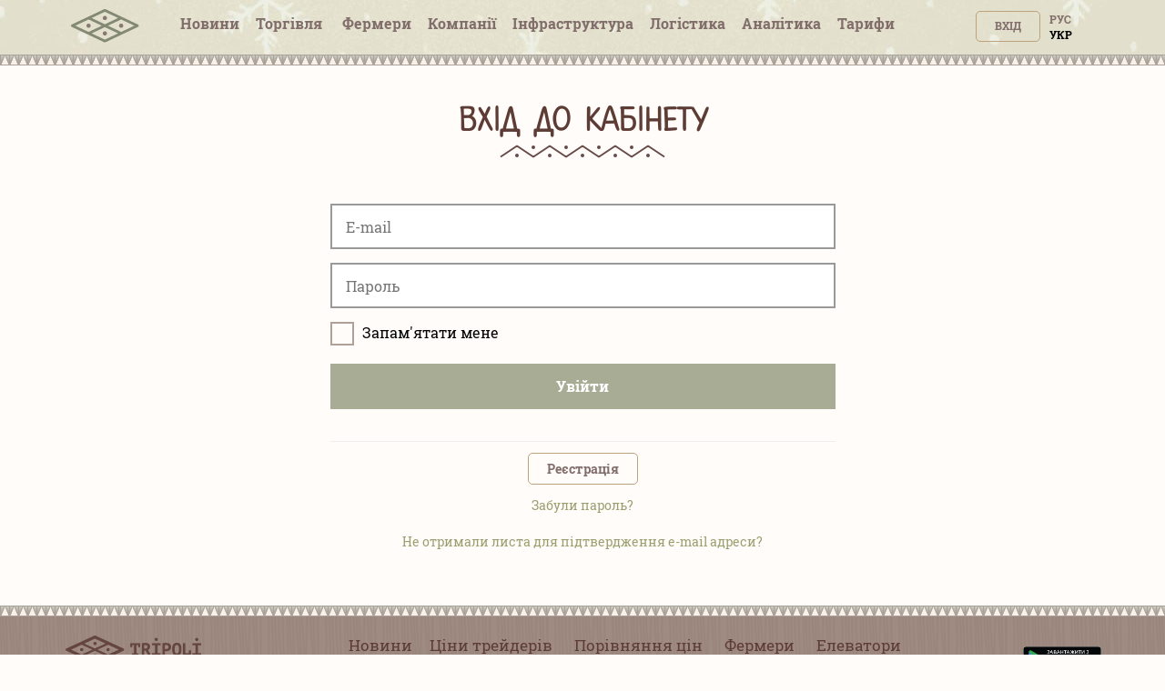

--- FILE ---
content_type: text/html; charset=utf-8
request_url: https://tripoli.land/ua/users/sign_in?sign_in_source=%2Fua%2Flogistics%2Fdebaltsevo-debaltsevo
body_size: 12519
content:
<!DOCTYPE html><html lang="uk"><head><link rel="stylesheet" media="all" href="/assets/tripoli/tripoli-872f0889e6d5dafddf06bb6dd0dffe9d65186fe2d122103ecf40068416b33197.css" /><meta content="text/html; charset=utf-8" http-equiv="content-type" /><meta content="#816e6b" name="theme-color" /><meta content="#816e6b" name="msapplication-navbutton-color" /><meta content="yes" name="apple-mobile-web-app-capable" /><meta content="black-translucent" name="apple-mobile-web-app-status-bar-style" /><meta name="csrf-param" content="authenticity_token" />
<meta name="csrf-token" content="xhrOkcGZrceSQSYFYKWPOE1+c6Hq3LUtKiPXWpuhXxXVWi8RRNvSYyREoCODW/HuDCtKQnY9rIwFWeBQ6RCt5g==" /><title>Трипілля - ціна на зерно, каталог фермерів та зернотрейдерів</title>
<meta name="description" content="Каталог фермерів, ціни трейдерів, елеватори України. Закупівельні ціни на зерно і сільгосппродукцію, пшеницю, кукурудзу, соняшник та інші агро культури" />
<meta name="keywords" content="триполи, триполье, цены трейдеров, закупочные цены на зерно и сельхозпродукцию, цены на пшеницу, цены на кукурузу, цены на подсолнечник, соя цена, рапс цена, ячмень цена, пшеница фураж куплю, подсолнечник куплю, кукуруза куплю, 3c25f8bbe4d8b6ecc109" /><meta content="width=device-width, initial-scale=1.0" name="viewport" /><meta content="a5370dfb2c039f02d1ea" name="wot-verification" /><meta content="IE=edge" http-equiv="X-UA-Compatible" /><meta content="width=device-width, initial-scale=1, viewport-fit=cover" name="viewport" /><meta content="yes" name="mobile-web-app-capable" /><meta content="yes" name="apple-mobile-web-app-capable" /><meta content="black-translucent" name="apple-mobile-web-app-status-bar-style" /><link href="/manifest.json" rel="manifest" /><link href="https://tripoli.land/users/sign_in" hreflang="ru" rel="alternate" /><link href="https://tripoli.land/ua/users/sign_in" hreflang="uk" rel="alternate" /><link href="https://tripoli.land/users/sign_in" hreflang="x-default" rel="alternate" /><link href="https://tripoli.land/ua/news/rss" rel="alternate" title="RSS — Новини" type="application/rss+xml" /><!-- Google Tag Manager -->
<script>(function(w,d,s,l,i){w[l]=w[l]||[];w[l].push({'gtm.start':
        new Date().getTime(),event:'gtm.js'});var f=d.getElementsByTagName(s)[0],
    j=d.createElement(s),dl=l!='dataLayer'?'&l='+l:'';j.async=true;j.src=
    'https://www.googletagmanager.com/gtm.js?id='+i+dl;f.parentNode.insertBefore(j,f);
})(window,document,'script','dataLayer','GTM-M9HK5VJ');</script>
<!-- End Google Tag Manager -->
</head><body class=" production" data-locale="ua"><!-- Google Tag Manager (noscript) -->
<noscript><iframe src="ns"
                  height="0" width="0" style="display:none;visibility:hidden"></iframe></noscript>
<!-- End Google Tag Manager (noscript) -->
<header>
  <div class="header header-ny">
    <div id="header-container" class="container">
      <div class="row">
        <div id="logo" class="col-xs-12 col-sm-4 col-sm-push-4 col-md-6 col-md-offset-3 col-md-push-0 col-lg-1 col-lg-offset-0 text-center col-lg-left">
          <a href="/ua" class="display-inline-flex-mobile header-logo">
            <svg id="main-pic" width="75" height="45" viewBox="0 0 90 35" fill="none" xmlns="http://www.w3.org/2000/svg">
              <path d="M89.3518 22.0263C89.3259 22.7406 88.9952 23.2727 88.34 23.5862C87.1438 24.1587 85.9441 24.7234 84.7454 25.2902C71.6989 31.4585 58.6519 37.6249 45.6086 43.7994C44.9741 44.0999 44.3867 44.1073 43.7507 43.8062C29.5644 37.0915 15.3742 30.3843 1.18549 23.6748C1.04636 23.6091 0.903847 23.545 0.777063 23.4592C0.24093 23.0965 -0.0271358 22.5866 0.0021695 21.9361C0.0327087 21.2587 0.36247 20.759 0.964925 20.462C1.76696 20.0667 2.57918 19.6919 3.38739 19.3097C16.833 12.9524 30.2798 6.59703 43.7223 0.232975C44.3673 -0.0724504 44.9605 -0.0805042 45.6083 0.22616C59.8038 6.94644 74.0033 13.6581 88.2018 20.3715C88.2854 20.4112 88.3706 20.4483 88.4505 20.4945C89.035 20.83 89.3312 21.3383 89.3518 22.0263ZM48.7477 22.0114C48.859 22.0712 48.9361 22.117 49.017 22.1554C54.6482 24.8185 60.2798 27.4802 65.9091 30.1476C66.0831 30.23 66.2186 30.2337 66.395 30.1498C72.0145 27.4861 77.6371 24.8287 83.2591 22.1697C83.3492 22.1272 83.4359 22.0777 83.5596 22.0126C83.4349 21.947 83.3495 21.8971 83.2604 21.855C77.6569 19.2053 72.0528 16.5577 66.4521 13.9021C66.234 13.7987 66.0662 13.803 65.8512 13.9046C60.2501 16.5593 54.6457 19.2068 49.042 21.8562C48.9534 21.8986 48.868 21.9479 48.7477 22.0114ZM27.2487 11.85C27.3924 11.9243 27.48 11.9733 27.5704 12.016C33.1832 14.6707 38.7965 17.3238 44.4065 19.9837C44.6042 20.0776 44.7569 20.0698 44.95 19.9784C50.5513 17.3238 56.1554 14.675 61.7589 12.0244C61.8579 11.9776 61.9526 11.9218 62.0831 11.8524C61.9468 11.784 61.8493 11.7326 61.7497 11.6855C56.165 9.04415 50.5791 6.40498 44.9978 3.75682C44.7581 3.64314 44.5746 3.64965 44.3395 3.76116C39.213 6.19372 34.0827 8.61823 28.953 11.0443C28.4052 11.3036 27.8573 11.5622 27.2487 11.85ZM27.2595 32.1657C27.3795 32.2301 27.4489 32.2716 27.5214 32.3057C33.1622 34.9728 38.8036 37.6386 44.4426 40.31C44.6076 40.388 44.7347 40.3899 44.9003 40.3115C50.5393 37.6404 56.1807 34.9743 61.8212 32.3069C61.9011 32.2692 61.9761 32.2208 62.0794 32.1632C61.9532 32.0988 61.8632 32.0502 61.7706 32.0065C56.1857 29.3654 50.6001 26.7266 45.0179 24.0797C44.7736 23.9638 44.5801 23.9582 44.3318 24.076C38.7502 26.7241 33.164 29.3633 27.5791 32.0046C27.4868 32.0483 27.3964 32.0966 27.2595 32.1657ZM5.77223 22.0067C5.91073 22.0795 5.98909 22.1245 6.07052 22.1629C11.7015 24.8256 17.333 27.4874 22.9621 30.1541C23.1268 30.2322 23.2545 30.234 23.4199 30.1557C29.0678 27.4805 34.7181 24.8107 40.3679 22.139C40.4385 22.1056 40.503 22.0591 40.5943 22.0043C40.4737 21.9429 40.3842 21.8946 40.2923 21.8512C34.6888 19.2025 29.0847 16.5549 23.4837 13.9009C23.2795 13.8043 23.1225 13.7943 22.9115 13.8944C17.5715 16.427 12.2271 18.9513 6.88398 21.4774C6.53139 21.644 6.17973 21.8125 5.77223 22.0067Z" fill="#848976"/>
              <path d="M66.1551 24.812C64.617 24.812 63.3686 23.5646 63.3643 22.0232C63.36 20.4657 64.6136 19.2109 66.1668 19.2174C67.7042 19.2239 68.9514 20.4812 68.9471 22.0195C68.9428 23.5559 67.687 24.812 66.1551 24.812Z" fill="#7D6E68" fill-opacity="0.9"/>
              <path d="M47.4541 11.8667C47.4514 13.4146 46.2138 14.6548 44.6708 14.6555C43.1327 14.6561 41.8889 13.4081 41.8877 11.8633C41.8865 10.2999 43.1336 9.05807 44.6896 9.0593C46.289 9.06085 47.501 10.4346 47.4541 11.8667Z" fill="#7D6E68" fill-opacity="0.9"/>
              <path d="M47.4542 32.1809C47.4511 33.7278 46.2098 34.9697 44.6689 34.9681C43.1299 34.9663 41.888 33.7185 41.8877 32.1738C41.8874 30.6101 43.1339 29.3707 44.6914 29.372C46.2869 29.3735 47.5014 30.7442 47.4542 32.1809Z" fill="#7D6E68" fill-opacity="0.9"/>
              <path d="M23.207 19.2174C24.7608 19.2251 25.9907 20.4818 25.9802 22.0514C25.97 23.5841 24.7065 24.8216 23.1623 24.8117C21.635 24.8021 20.3832 23.524 20.3996 21.991C20.4156 20.4474 21.6686 19.2096 23.207 19.2174Z" fill="#7D6E68" fill-opacity="0.9"/>
            </svg>
            <svg id="main-sign" class="hidden-from-1025" width="108" height="35" viewBox="0 0 108 29" fill="none" xmlns="http://www.w3.org/2000/svg">
              <path d="M70.366 28.0789C70.0551 28.0242 69.7428 27.977 69.4338 27.9138C67.6418 27.5474 66.3015 26.5654 65.3779 25.026C64.7985 24.0594 64.4682 23.0049 64.2677 21.9075C63.9048 19.9203 63.8654 17.9225 64.0964 15.9205C64.2353 14.7163 64.4984 13.5381 65.0089 12.425C65.6487 11.0294 66.612 9.92684 68.0266 9.23995C68.9255 8.80369 69.8863 8.6229 70.8832 8.60023C71.8751 8.57756 72.8535 8.65888 73.7894 9.00716C75.3783 9.59851 76.479 10.7014 77.21 12.1852C77.6832 13.1457 77.9546 14.1649 78.1234 15.213C78.3794 16.8018 78.4306 18.3996 78.2999 20.0016C78.1832 21.4334 77.9152 22.8344 77.3231 24.1595C76.9621 24.9676 76.5031 25.7141 75.8678 26.3477C74.9726 27.2414 73.8775 27.7475 72.6305 27.9601C72.389 28.0012 72.1471 28.0396 71.9056 28.0789C71.3924 28.0789 70.8792 28.0789 70.366 28.0789ZM74.4314 18.0936C74.4191 17.2274 74.4024 16.1802 74.2465 15.1417C74.1443 14.4611 73.9684 13.7993 73.6086 13.2001C73.1791 12.4848 72.5692 12.0059 71.7106 11.9056C71.3668 11.8654 71.0107 11.8587 70.6675 11.8986C69.7304 12.0072 69.0469 12.4882 68.6498 13.3359C68.5475 13.5545 68.4634 13.783 68.3913 14.0134C68.1156 14.8944 68.0026 15.802 67.9465 16.7183C67.8507 18.2898 67.8658 19.8583 68.0891 21.4195C68.1877 22.1097 68.3621 22.783 68.7065 23.4007C69.1605 24.2154 69.8373 24.7185 70.8009 24.7929C72.3098 24.9093 73.27 24.3609 73.818 23.0699C74.0401 22.5463 74.1692 21.9982 74.2469 21.438C74.3926 20.3883 74.4329 19.3325 74.4314 18.0936Z" fill="#848976"/>
              <path d="M0.518799 8.97938C0.723656 8.97606 0.928514 8.97001 1.13337 8.96971C5.79303 8.9691 10.453 8.96941 15.1127 8.96941C15.243 8.96941 15.3736 8.96941 15.5202 8.96941C15.5202 11.0349 15.5202 13.0656 15.5202 15.0955C15.2987 15.1647 13.2668 15.1904 12.5407 15.1299C12.5167 14.7886 12.5333 14.4397 12.5305 14.092C12.5275 13.7395 12.5299 13.387 12.5299 13.0345C12.5299 12.6829 12.5299 12.3313 12.5299 11.9854C12.3075 11.9108 10.3966 11.8896 9.96319 11.9546C9.96319 16.2056 9.96319 20.46 9.96319 24.7455C10.9727 24.7455 11.9736 24.7455 13.016 24.7455C13.029 25.7368 13.0194 26.6979 13.0225 27.653C12.7828 27.7173 3.54699 27.7349 3.11695 27.6747C3.11695 26.7169 3.11695 25.7562 3.11695 24.7621C4.13199 24.7621 5.14242 24.7621 6.17441 24.7621C6.17441 20.4751 6.17441 16.221 6.17441 11.9446C5.32694 11.9446 4.48164 11.9446 3.60244 11.9446C3.60244 12.9994 3.60244 14.0518 3.60244 15.1209C3.49308 15.1324 3.41514 15.1475 3.3369 15.1478C2.50545 15.1496 1.67401 15.1511 0.842874 15.146C0.734746 15.1454 0.627235 15.1051 0.519415 15.0834C0.518799 13.049 0.518799 11.014 0.518799 8.97938Z" fill="#848976"/>
              <path d="M108 27.656C107.901 27.6729 107.802 27.704 107.702 27.7043C103.414 27.7067 99.1249 27.7064 94.8365 27.7058C94.7656 27.7058 94.6951 27.6989 94.6279 27.6953C94.5604 27.4767 94.5413 24.8924 94.607 24.4392C96.1842 24.4392 97.7679 24.4392 99.3692 24.4392C99.3692 20.359 99.3692 16.3172 99.3692 12.2391C97.775 12.2391 96.1913 12.2391 94.5903 12.2391C94.5903 11.1404 94.5903 10.078 94.5903 8.99084C94.6815 8.98358 94.7696 8.97028 94.8577 8.97028C99.1465 8.96938 103.435 8.96938 107.724 8.96968C107.816 8.96968 107.908 8.97603 108 8.97905C108 10.0469 108 11.1147 108 12.1825C107.881 12.201 107.763 12.2351 107.644 12.2354C106.259 12.2391 104.875 12.2378 103.49 12.2378C103.382 12.2378 103.273 12.2378 103.159 12.2378C103.159 16.3214 103.159 20.3608 103.159 24.434C103.289 24.434 103.399 24.434 103.509 24.434C104.874 24.434 106.237 24.4334 107.601 24.435C107.734 24.435 107.867 24.4461 108 24.4522C108 25.5203 108 26.5881 108 27.656Z" fill="#848976"/>
              <path d="M21.6626 27.6901C20.4072 27.6901 19.191 27.6901 17.9532 27.6901C17.9532 21.5175 17.9532 15.3588 17.9532 9.17709C18.0189 9.15713 18.0925 9.12539 18.1695 9.11269C19.3142 8.92676 20.4661 8.80008 21.625 8.74869C22.5473 8.70787 23.4699 8.6592 24.3935 8.73599C25.6171 8.83788 26.8173 9.03076 27.9223 9.59611C29.6079 10.4587 30.4859 11.8312 30.5734 13.6884C30.6159 14.5878 30.5509 15.4785 30.274 16.3462C29.9376 17.3995 29.3369 18.2644 28.4139 18.9039C28.113 19.1122 27.8037 19.309 27.4645 19.5333C28.9866 22.2394 30.509 24.9462 32.0515 27.6886C30.587 27.6886 29.1764 27.6886 27.7427 27.6886C27.6952 27.6033 27.6395 27.5084 27.5883 27.4111C26.4097 25.1651 25.2289 22.9203 24.0583 20.6704C23.9474 20.4572 23.83 20.3547 23.571 20.3659C23.0485 20.3883 22.5245 20.3726 22.0008 20.3726C21.901 20.3726 21.8012 20.3726 21.6622 20.3726C21.6626 22.832 21.6626 25.253 21.6626 27.6901ZM21.6826 12.0927C21.6826 13.9185 21.6826 15.7059 21.6826 17.4968C21.7383 17.5104 21.7772 17.5286 21.8157 17.5283C22.4823 17.5189 23.1505 17.531 23.8149 17.4884C24.3922 17.4512 24.9387 17.2734 25.443 16.9811C25.9926 16.6624 26.3426 16.2008 26.5151 15.6012C26.6568 15.1088 26.6873 14.6054 26.6216 14.1041C26.4966 13.1506 25.9732 12.4876 25.0345 12.1777C24.7558 12.0858 24.4569 12.015 24.1649 12.0051C23.5303 11.9833 22.8939 12.0008 22.2586 12.015C22.0683 12.0193 21.8788 12.0649 21.6826 12.0927Z" fill="#848976"/>
              <path d="M49.1788 9.14415C49.6576 9.07159 50.1212 8.98996 50.5879 8.93282C51.9128 8.77107 53.2443 8.68007 54.5794 8.70002C55.8322 8.71877 57.0823 8.80373 58.2927 9.15926C59.6986 9.57224 60.8443 10.3365 61.6277 11.5821C62.0682 12.2826 62.2956 13.0484 62.3818 13.8589C62.4881 14.8569 62.4872 15.8543 62.205 16.8263C61.6662 18.6823 60.4472 19.9554 58.6525 20.7064C57.5718 21.1587 56.4289 21.347 55.2614 21.3579C54.5138 21.3648 53.7655 21.3062 53.0175 21.2781C52.9883 21.2769 52.9587 21.2859 52.8992 21.2944C52.8992 23.4158 52.8992 25.537 52.8992 27.6493C52.6516 27.7189 49.5309 27.7313 49.1788 27.6693C49.1788 21.5133 49.1788 15.354 49.1788 9.14415ZM52.9079 18.0574C53.0077 18.0773 53.0859 18.1045 53.1648 18.107C53.7994 18.1257 54.4355 18.1701 55.0689 18.1472C55.6939 18.1245 56.3125 18.0175 56.887 17.7448C57.7302 17.3442 58.2406 16.6924 58.4224 15.792C58.5231 15.2938 58.5339 14.7916 58.4698 14.2895C58.3993 13.7335 58.1611 13.251 57.7641 12.8455C57.3765 12.4495 56.9024 12.2016 56.3673 12.0607C55.4718 11.8249 54.5603 11.8442 53.6475 11.9092C53.4041 11.9265 53.1626 11.9655 52.9075 11.996C52.9079 14.0231 52.9079 16.0233 52.9079 18.0574Z" fill="#848976"/>
              <path d="M41.9114 12.2342C41.9114 16.3159 41.9114 20.3517 41.9114 24.4325C42.4496 24.4361 42.9791 24.4337 43.5086 24.434C44.0422 24.4343 44.5761 24.434 45.1096 24.434C45.6416 24.434 46.174 24.434 46.7244 24.434C46.7244 25.5348 46.7244 26.6065 46.7244 27.6922C42.2641 27.6922 37.8241 27.6922 33.3865 27.6922C33.3175 27.4742 33.2975 24.8863 33.3647 24.437C34.9422 24.437 36.5266 24.437 38.1288 24.437C38.1288 20.3562 38.1288 16.3144 38.1288 12.2448C36.5364 12.2448 34.9601 12.2448 33.3933 12.2448C33.3181 12.009 33.2966 9.43677 33.3603 8.98902C37.8065 8.98902 42.2555 8.98902 46.7248 8.98902C46.7248 10.0656 46.7248 11.1374 46.7248 12.2342C45.1195 12.2342 43.5324 12.2342 41.9114 12.2342Z" fill="#848976"/>
              <path d="M92.6908 20.0908C92.6908 22.6319 92.6908 25.1466 92.6908 27.7061C88.5157 27.7061 84.3554 27.7061 80.1748 27.7061C80.1748 21.4564 80.1748 15.2363 80.1748 8.99298C81.3999 8.99298 82.6257 8.99298 83.8881 8.99298C83.9094 10.0139 83.8946 11.0373 83.8974 12.0604C83.9001 13.0877 83.898 14.1153 83.898 15.1426C83.898 16.1702 83.898 17.1975 83.898 18.2252C83.898 19.2525 83.898 20.2801 83.898 21.3074C83.898 22.3335 83.898 23.3599 83.898 24.3787C84.137 24.4446 88.7985 24.4667 89.2998 24.4065C89.3413 23.6927 89.3118 22.9717 89.3173 22.2519C89.3229 21.5384 89.3185 20.8246 89.3185 20.0905C90.45 20.0908 91.5532 20.0908 92.6908 20.0908Z" fill="#848976"/>
              <path d="M40.0091 5.85363C38.6112 5.85847 37.4775 4.76102 37.4701 3.3954C37.4624 2.00923 38.5884 0.887893 39.9906 0.88487C41.3975 0.882149 42.5318 1.99472 42.5306 3.37666C42.5293 4.7459 41.4065 5.84879 40.0091 5.85363Z" fill="#848976"/>
              <path d="M101.236 5.8471C99.8432 5.84408 98.7083 4.72486 98.7151 3.36105C98.7219 1.99755 99.8635 0.887704 101.257 0.891029C102.65 0.894355 103.776 2.00995 103.771 3.38131C103.766 4.75509 102.64 5.85012 101.236 5.8471Z" fill="#848976"/>
            </svg>
          </a>
        </div>        <div id="user-menu" class="col-xs-6 col-xs-push-6 col-sm-4 col-sm-push-4 col-md-3 col-md-push-0 col-lg-2 col-lg-push-8 text-right">
          <span class="up50px-xs flex-end hidden-up-to-896"><div class="nouser text-uppercase text-right no-user-buttons"><a class="top-button" href="/ua/users/sign_in?sign_in_source=%2Fua%2Fusers%2Fsign_in">Вхід</a><div class="locale-links"><a href=/ua/users/sign_in  style='color:black;cursor: auto;text-decoration: none;'>Укр</a><a hreflang="ru" rel="alternate" href="/users/sign_in">Рус</a></div><a href="/ua/users/sign_up?reg_source=%2Fua%2Fusers%2Fsign_in" id="new_user_registration_path_link" style="display: none;">Регистрация</a></div></span>
        </div>
        
<div class="callmenu" id="call-menu-title">
  <div class="burger-menu">
  <div class="burger-click-region">
    <span class="burger-menu-piece"></span>
    <span class="burger-menu-piece"></span>
    <span class="burger-menu-piece"></span>
  </div>
  <span class="burger-menu-txt"></span>
</div>
</div>
<div id="header-menu" class="col-xs-6 col-xs-pull-6 col-sm-4 col-sm-pull-8 col-md-12 col-md-pull-0 col-lg-8 col-lg-pull-2 text-center col-md-left">
  <ul class="top-menu">
    <li class='user-menu-header-xs'>
      <div><div class="nouser text-uppercase text-right no-user-buttons"><a class="top-button" href="/ua/users/sign_in?sign_in_source=%2Fua%2Fusers%2Fsign_in">Вхід</a><div class="locale-links"><a href=/ua/users/sign_in  style='color:black;cursor: auto;text-decoration: none;'>Укр</a><a hreflang="ru" rel="alternate" href="/users/sign_in">Рус</a></div><a href="/ua/users/sign_up?reg_source=%2Fua%2Fusers%2Fsign_in" id="new_user_registration_path_link" style="display: none;">Регистрация</a></div></div>
    </li>
    <li><a class=" under " href="/ua/news">Новини</a></li>
    <li><a  class=" has-arrow" href="#" data-action="submenu" data-id="x01">Торгівля<span class="badge interested">&nbsp;</span></a>
      <div class="submenu"></div>
    </li>
    <li>
      <a class="has-arrow   " href="#" data-action="submenu" data-id="x05">
        Фермери
      </a>
      <div class="submenu"></div>
    </li>
    <li><a class="  has-arrow" href="#" data-action="submenu" data-id="x02">Компанії</a>
      <div class="submenu"></div>
    </li>
    <li>
      <a class="has-arrow " href="#" data-action="submenu" data-id="x06">
        Інфраструктура
      </a>
      <div class="submenu"></div>
    </li>
    <li><a class=" under " href="/ua/logistics">Логістика</a></li>
    <li>
      <a class=" has-arrow " href="#" data-action="submenu" data-id="x077">
        Аналітика
      </a>
      <div class="submenu"></div>
    </li>
    <li>
      <a class=" has-arrow" href="#" data-action="submenu" data-id="x03">
        Тарифи  
      </a>
      <div class="submenu"></div>
    </li>
  </ul>
</div>
<div class="clearfix"></div>
<div class="col-xs-12 text-center mt-minus10 get-it-to-top ">
  <div class="top-submenu  " id="x01">
    <div class="line-arrow" id="trader-line-arrow"></div>
    <ul>
      <li><a  class="" href="/ua/kupit-zerno" >Продаж зерна</a></li>
      <li><a  class="" href="/ua/traders" >Ціни трейдерів</a></li>
      <li><a class="" href="/ua/sravnenye-tsen-treyderov" >Порівняння цін</a></li>
      <li><a class="" href="/ua/portovyye-tseny" >Портові ціни</a></li>
      <li><a class="" href="/ua/forvardnyye-kontrakty" >Форвард</a><span class="badge interested">&nbsp;</span></li>
    </ul>
  </div>


  <div class="top-submenu     " id="x05">
    <div class="line-arrow" id="farmers-line-arrow"></div>
    <ul class="catalog-submenu">
      <li><a class=""  href="/ua/farmers" >Довідник</a></li>
      <li><a class="" href="/ua/farmers/obnovlenie-fermerov">Оновлення </a></li>
      <li><a class="" href="/ua/buy-sms" >Розсилка СМС</a></li>
    </ul>
  </div>

  <div class="top-submenu  " id="x02">
    <div class="line-arrow" id="company-line-arrow"></div>
    <ul>

      <li><a class="" href="/ua/agrokholdingi-ukrainy" >Агрохолдинги</a></li>
      <li><a class="" href="/ua/companies" >Підприємства АПК</a></li>
        <li><a class="" href="/ua/companies/pererabotka" >Переробка</a></li>
        <li><a class="" href="/ua/companies/zakupka-i-realizatsiya" >Закупівлі та продаж</a></li>
        <li><a class="" href="/ua/companies/perevozki" >Логістика</a></li>
        <li><a class="" href="/ua/companies/uslugi" >Послуги</a></li>
    </ul>
  </div>


  <div class="top-submenu  " id="x077">
    <div class="line-arrow" id="analytics-line-arrow"></div>
    <ul>

      <li><a class="" href="/ua/analytics" >  Історія цін в Україні</a></li>
      <li><a class="" href="/ua/port-analytics" >Історія цін в портах</a></li>
    </ul>
  </div>


  <div class="top-submenu " id="x06">
    <div class="line-arrow" id="infrostructura-line-arrow"></div>
    <ul>
      <li><a class="" href="/ua/elevators" >Елеватори</a></li>
          <li>
            <a href="/ua/infrostructura/porty/">Порти</a>
          </li>
          <li>
            <a href="/ua/infrostructura/maslozavody-mezy/">Маслозаводи (ОЕЗи)</a>
          </li>
    </ul>
  </div>


  <div class="top-submenu  " id="x03">
    <div class="line-arrow" id="tariffs-line-arrow"></div>
    <ul>
          <li>
            <a href="/ua/prices">Фермери</a>
          </li>
          <li>
            <a href="/ua/prices/traders">Трейдери</a>
          </li>
          <li>
            <a href="/ua/prices/analytics">Аналітика</a>
          </li>
          <li>
            <a href="/ua/prices/logistics">Логістика</a>
          </li>
          <li>
            <a href="/ua/farmers_emails">Email фермерів</a>
          </li>
          <li>
            <a href="/ua/buy_sms">SMS розсилка</a>
          </li>
          <li>
            <a href="/ua/banners">Банери</a>
          </li>
    </ul>
  </div>
</div>

      <div class="clearfix"></div>
    </div>
  </div>
  </div>
  <div class="beige-bg">
    <div class="headerline"></div>
  </div>
</header>

<script>setTimeout( ()=> { (function(w,d,u){ var s=d.createElement('script');s.async=true;s.src=u+'?'+(Date.now()/60000|0); var h=d.getElementsByTagName('script')[0];h.parentNode.insertBefore(s,h);})(window,document,'https://cdn-ru.bitrix24.eu/b88509/crm/site_button/loader_2_2mslsv.js') }, 10000)</script><content><div class="container maincontent"><h1>Вхід до кабінету</h1><div class="clean40"></div><div class="row"><div class="col-lg-6 col-lg-offset-3 col-sm-8 col-sm-offset-2"><form class="simple_form new_user" id="new_user" action="/ua/users/sign_in" accept-charset="UTF-8" method="post"><input name="utf8" type="hidden" value="&#x2713;" /><input type="hidden" name="authenticity_token" value="EZzRM/ce1ucTmXysKHfHfk+1MPkpF2uQHJbqJbIdGkAC3DCzclypQ6Wc+orLibmoDuAJGrX2cjEz7N0vwKzosw==" /><div class="form-group"><input required="required" autofocus="autofocus" class="string email required" aria-required="true" placeholder="E-mail" type="email" value="" name="user[email]" id="user_email" /></div><div class="form-group"><input required="required" class="password required" aria-required="true" placeholder="Пароль" type="password" name="user[password]" id="user_password" /></div><div class="form-group"><input name="user[remember_me]" type="hidden" value="0" /><input type="checkbox" value="1" name="user[remember_me]" id="user_remember_me" /><label for="user_remember_me"><span></span>Запам&#39;ятати мене</label></div><div class="hidden"><input value="/ua/logistics/debaltsevo-debaltsevo" class="string optional" type="text" name="user[sign_in_source]" id="user_sign_in_source" /></div><div class="form-group"><button>Увійти</button></div></form><div class="clearfix"></div><div class="text-center"><hr /><span class="nouser" style="font-size: 14px;"><a class="top-button" href="/ua/users/sign_up">Реєстрація</a></span><br /><br /><a href="/ua/users/password/new">Забули пароль?</a><br /><br /><a href="/ua/users/confirmation/new">Не отримали листа для підтвердження e-mail адреси?</a></div></div></div></div></content><div class="clean40"></div><script>
    (function(w,d,u){
        var s=d.createElement('script');s.async=true;s.id='bitrix-script';s.src=u+'?'+(Date.now()/60000|0);
        var h=d.getElementsByTagName('script')[0];h.parentNode.insertBefore(s,h);

        document.getElementById("bitrix-script").onload = s.onreadystatechange = function(){
            setTimeout(window.onload = function(e){
                var traceInput = document.getElementById('user_trace');
                if(traceInput)
                {
                    traceInput.value = b24Tracker.guest.getTrace();
                }
            } , 10000);

        }

        }
    )(window,document,'https://cdn-ru.bitrix24.eu/b88509/crm/tag/call.tracker.js');
</script>
<script src="/assets/tripoli-71ce98590afc33c43ac8e33a67c4471b673dd81773f3bb98fcade1b9bf43df23.js"></script><div style="display: none" class="" id="appInstallContainer">
  <div class="appInfo">
    <button type="button" id="butInstall">Install</button>
  </div>
</div>
<footer id="footer">
  <div class="under-footer"></div>
  <div class="footer">
    <div class="container">
      <div class="row">
        <div class="col-lg-7 col-lg-push-3 col-md-12 text-center">
          <ul class="bottom-menu">
              <li><a href="/ua/news" class="" style="margin: -5px;">Новини</a></li>
              <li class=""><a href="/ua/traders" >Ціни трейдерів</a></li>
              <li class=""><a href="/ua/sravnenye-tsen-treyderov" >Порівняння цін</a></li>
              <li  class="" ><a href="/ua/farmers">Фермери</a></li>
                <li>
                  <a href="/elevators/">Елеватори</a>
                </li>
                <li>
                  <a href="/ua/infrostructura/porty/">Порти</a>
                </li>
                <li>
                  <a href="/ua/infrostructura/maslozavody-mezy/">Маслозаводи (ОЕЗи)</a>
                </li>
                <li>
                  <a href="/ua/infrostructura/regiony/">Регіони</a>
                </li>
            <li class=""><a href="/ua/companies" >Підприємства АПК</a></li>
              <li><a class="" href="/ua/companies/pererabotka" >Переробка</a></li>
              <li><a class="" href="/ua/companies/zakupka-i-realizatsiya" >Закупівлі та продаж</a></li>
              <li><a class="" href="/ua/companies/perevozki" >Логістика</a></li>
              <li><a class="" href="/ua/companies/uslugi" >Послуги</a></li>
              <li class=""><a href="/ua/portovyye-tseny" >Портові ціни</a></li>
              <li class=""><a href="/ua/kupit-zerno" >Продаж зерна</a></li>
              <li class=""><a href="/ua/forvardnyye-kontrakty" >Форвард</a></li>
              <li class=""><a href="/ua/agrokholdingi-ukrainy" >Агрохолдинги</a></li>
              <li class=""><a href="/ua/logistics" >Логістика</a></li>
            <li class=""><a href="/ua/analytics" >Аналітика</a></li>
              <li><a href="/ua/prices" style="margin: -5px;">Тарифи</a></li>
            <li><a href="/page-oferta" style="margin: -5px;">Оферта</a></li>
          </ul>
        </div>
        <div class="col-lg-3 col-lg-pull-7 col-xs-6">
          <img src="/assets/tripoli-logo-s-3f5f73e68f37ed150a6f8b7cc1a691877e392effa2c99a89a7a489a36a917ccd.png" class="w100a" alt="Tripoli"/><br/><span class="copy">Всі права захищені 2026</span>
        </div>
        <div class="col-lg-3 col-lg-pull-7 col-xs-6 brown-links">
          <a href=/ua/users/sign_in  style='color:black;cursor: auto;text-decoration: none;'>Укр</a><a hreflang="ru" rel="alternate" href="/users/sign_in">Рус</a>
        </div>
        <div class="col-lg-2 social col-xs-6 text-right">
          <div style="margin-top: -50px">
            <a style="margin: 0px" href="https://play.google.com/store/apps/details?id=land.tripoli.twa&amp;hl=uk" target="_blank">
              <img style="width: 12vh;max-width: 100%;" src="/assets/google-play-badge-uk-64da6d7f312a1fe0efa7d63043c0853eea27000b61cf134e34adb4235ff6b813.png" class="" alt="Tripoli Google Play"/>
            </a>
          </div>
          Слідкуй за нами<br/>
          <a href="https://www.facebook.com/tripoli.land16/" target="_blank"><i class="fa fa-facebook"></i></a>
          <a href="https://www.linkedin.com/groups/8548199" target="_blank"><i class="fa fa-linkedin"></i></a>
        </div>
      </div>
    </div>
  </div>
</footer>
<script>
    /**
     * Tracker CRM4.ORG
     * 2020/04/28
     *
     * https://tracking.fix4.org/tracker/v1.js
     */
    (function () {
        var jQuery;
        // РЈРїСЂР°РІР»РµРЅРёРµ Debug
        var debugEnable = false;

        if (window.jQuery === undefined) {
            var script_tag = document.createElement('script');
            script_tag.setAttribute("type", "text/javascript");
            script_tag.setAttribute("src", "https://tracking.fix4.org/tracker/jquery.min.js");
            script_tag.onload = scriptLoadHandler;
            script_tag.onreadystatechange = function () { // IE
                if (this.readyState == 'complete' || this.readyState == 'loaded') {
                    scriptLoadHandler();
                }
            };
            /* jquery РїРѕРґРєР»СЋС‡РёР»СЃСЏ */

            (document.getElementsByTagName("head")[0] || document.documentElement).appendChild(script_tag);
        } else {
            consoleLog('jQuery РїСЂРёСЃСѓС‚СЃС‚РІСѓРµС‚!');
            $ = window.jQuery;
            start();
        }

        function scriptLoadHandler() {
            consoleLog('jQuery РїРѕРґРіСЂСѓР·РёР»Рё!');
            $ = window.jQuery.noConflict(true);
            start();
        }

        function start() {
            $(document).ready(function () {
                // Р—Р°РїСѓСЃРє СЃ Р·Р°РґРµСЂР¶РєРѕР№ РІ 1 СЃРµРє
                setTimeout(trackerCrm4Org, 1000);
            });
        }

        function trackerCrm4Org() {
            consoleLog('Р—Р°РїСѓСЃРє!');

            let storageB24 = localStorage.getItem('b24_crm_guest_pages');
            let storageCRM4 = localStorage.getItem('crm4_crm_guest_pages');

            if (storageB24) {
                // РџРѕР»СѓС‡Р°РµРј РєРѕР»РёС‡РµСЃС‚РІРѕ СЌР»РµРјРµРЅС‚РѕРІ РѕР±СЉРµРєС‚Р°
                let countB24 = getObjectLen(storageB24);
                let countCRM4 = 0;

                if (storageCRM4) {
                    countCRM4 = getObjectLen(storageCRM4);
                }

                // Р•СЃР»Рё РєРѕР»РёС‡РµСЃС‚РІРѕ СЌР»РµРјРµРЅС‚РѕРІ РІ РѕР±РѕРёС… РїРѕ 5, С‚Рѕ РїРµСЂРµРїРёСЃС‹РІР°РµРј РІ Р‘24
                if (countB24 === 5 && countCRM4 === 5) {
                    localStorage.setItem('b24_crm_guest_pages', storageCRM4);
                    consoleLog('РџРµСЂРµР·Р°РїРёСЃС‹РІР°РµРј С…СЂР°РЅРёР»РёС‰Рµ Р‘24!');
                } else {
                    // РРЅР°С‡Рµ, РїРµСЂРµРїРёСЃС‹РІР°РµРј РЅР°С€Рµ С…СЂР°РЅРёР»РёС‰Рµ
                    localStorage.setItem('crm4_crm_guest_pages', storageB24);
                    consoleLog('РџРµСЂРµР·Р°РїРёСЃС‹РІР°РµРј РЅР°С€Рµ С…СЂР°РЅРёР»РёС‰Рµ!');
                }
            }
        }

        // Console.log РґР»СЏ Debug
        function consoleLog(message) {
            if (debugEnable) {
                console.log('Tracker CRM4.ORG: ' + message);
            }
        }

        // РџРѕСЃС‡РёС‚Р°С‚СЊ РєРѕР»РёС‡РµСЃС‚РІРѕ РєРѕСЂРЅРµРІС‹С… СЌР»РµРјРµРЅС‚РѕРІ РІ РѕР±СЉРµРєС‚Рµ
        function getObjectLen(myObj) {
            let length = 0;
            let myObjJson = JSON.parse(myObj);

            $.each(myObjJson, function (key, value) {
                length++;
            });

            return length;
        }
    })();

</script>
<!-- BEGIN PLERDY CODE -->
<!-- END PLERDY CODE -->
</body></html>

--- FILE ---
content_type: image/svg+xml
request_url: https://tripoli.land/assets/checkbox-d6e4adacc9126adaca0c855129569e2f4e49d15f4ac392d1a42d2cfbff160dc8.svg
body_size: 163
content:
<svg width="26" height="52" viewBox="0 0 26 52" fill="none" xmlns="http://www.w3.org/2000/svg">
<path fill-rule="evenodd" clip-rule="evenodd" d="M24 2H2V24H24V2ZM0 0V26H26V0H0Z" fill="#B0A098"/>
<rect y="26" width="26" height="26" fill="#928A85"/>
<path fill-rule="evenodd" clip-rule="evenodd" d="M11.3639 41.8492L20.9099 32.3033L23.0312 34.4246L11.3639 46.0919L3.93931 38.6673L6.06063 36.5459L11.3639 41.8492Z" fill="#FFFCF9"/>
</svg>
